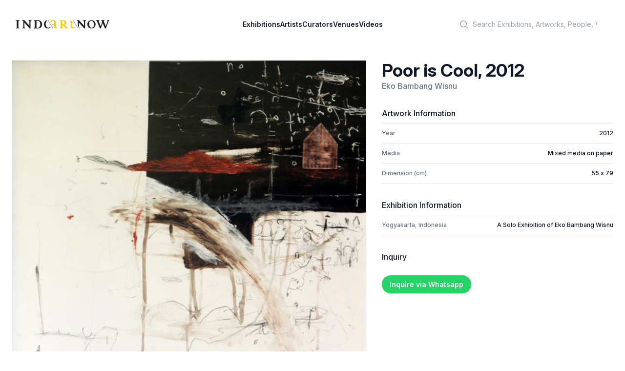

--- FILE ---
content_type: text/css
request_url: https://indoartnow.com/assets/application-bf9b6a798fdf83f480c32e849d9e48a73ee4ece7b8931ef0fc6aa24fd0c43c54.css
body_size: 11320
content:
/*! tailwindcss v3.2.7 | MIT License | https://tailwindcss.com*/*,:after,:before{box-sizing:border-box;border:0 solid #e5e7eb}:after,:before{--tw-content:""}html{line-height:1.5;-webkit-text-size-adjust:100%;-moz-tab-size:4;-o-tab-size:4;tab-size:4;font-family:Inter var,ui-sans-serif,system-ui,-apple-system,BlinkMacSystemFont,Segoe UI,Roboto,Helvetica Neue,Arial,Noto Sans,sans-serif,Apple Color Emoji,Segoe UI Emoji,Segoe UI Symbol,Noto Color Emoji;font-feature-settings:normal}body{margin:0;line-height:inherit}hr{height:0;color:inherit;border-top-width:1px}abbr:where([title]){-webkit-text-decoration:underline dotted;text-decoration:underline dotted}h1,h2,h3,h4,h5,h6{font-size:inherit;font-weight:inherit}a{color:inherit;text-decoration:inherit}b,strong{font-weight:bolder}code,kbd,pre,samp{font-family:ui-monospace,SFMono-Regular,Menlo,Monaco,Consolas,Liberation Mono,Courier New,monospace;font-size:1em}small{font-size:80%}sub,sup{font-size:75%;line-height:0;position:relative;vertical-align:initial}sub{bottom:-.25em}sup{top:-.5em}table{text-indent:0;border-color:inherit;border-collapse:collapse}button,input,optgroup,select,textarea{font-family:inherit;font-size:100%;font-weight:inherit;line-height:inherit;color:inherit;margin:0;padding:0}button,select{text-transform:none}[type=button],[type=reset],[type=submit],button{-webkit-appearance:button;background-color:initial;background-image:none}:-moz-focusring{outline:auto}:-moz-ui-invalid{box-shadow:none}progress{vertical-align:initial}::-webkit-inner-spin-button,::-webkit-outer-spin-button{height:auto}[type=search]{-webkit-appearance:textfield;outline-offset:-2px}::-webkit-search-decoration{-webkit-appearance:none}::-webkit-file-upload-button{-webkit-appearance:button;font:inherit}summary{display:list-item}blockquote,dd,dl,figure,h1,h2,h3,h4,h5,h6,hr,p,pre{margin:0}fieldset{margin:0}fieldset,legend{padding:0}menu,ol,ul{list-style:none;margin:0;padding:0}textarea{resize:vertical}input::-moz-placeholder,textarea::-moz-placeholder{opacity:1;color:#9ca3af}input::placeholder,textarea::placeholder{opacity:1;color:#9ca3af}[role=button],button{cursor:pointer}:disabled{cursor:default}audio,canvas,embed,iframe,img,object,svg,video{display:block;vertical-align:middle}img,video{max-width:100%;height:auto}[hidden]{display:none}[multiple],[type=date],[type=datetime-local],[type=email],[type=month],[type=number],[type=password],[type=search],[type=tel],[type=text],[type=time],[type=url],[type=week],select,textarea{-webkit-appearance:none;-moz-appearance:none;appearance:none;background-color:#fff;border-color:#6b7280;border-width:1px;border-radius:0;padding:.5rem .75rem;font-size:1rem;line-height:1.5rem;--tw-shadow:0 0 #0000}[multiple]:focus,[type=date]:focus,[type=datetime-local]:focus,[type=email]:focus,[type=month]:focus,[type=number]:focus,[type=password]:focus,[type=search]:focus,[type=tel]:focus,[type=text]:focus,[type=time]:focus,[type=url]:focus,[type=week]:focus,select:focus,textarea:focus{outline:2px solid #0000;outline-offset:2px;--tw-ring-inset:var(--tw-empty,/*!*/ /*!*/);--tw-ring-offset-width:0px;--tw-ring-offset-color:#fff;--tw-ring-color:#2563eb;--tw-ring-offset-shadow:var(--tw-ring-inset) 0 0 0 var(--tw-ring-offset-width) var(--tw-ring-offset-color);--tw-ring-shadow:var(--tw-ring-inset) 0 0 0 calc(1px + var(--tw-ring-offset-width)) var(--tw-ring-color);box-shadow:var(--tw-ring-offset-shadow),var(--tw-ring-shadow),var(--tw-shadow);border-color:#2563eb}input::-moz-placeholder,textarea::-moz-placeholder{color:#6b7280;opacity:1}input::placeholder,textarea::placeholder{color:#6b7280;opacity:1}::-webkit-datetime-edit-fields-wrapper{padding:0}::-webkit-date-and-time-value{min-height:1.5em}::-webkit-datetime-edit,::-webkit-datetime-edit-day-field,::-webkit-datetime-edit-hour-field,::-webkit-datetime-edit-meridiem-field,::-webkit-datetime-edit-millisecond-field,::-webkit-datetime-edit-minute-field,::-webkit-datetime-edit-month-field,::-webkit-datetime-edit-second-field,::-webkit-datetime-edit-year-field{padding-top:0;padding-bottom:0}select{background-image:url("data:image/svg+xml;charset=utf-8,%3Csvg xmlns='http://www.w3.org/2000/svg' fill='none' viewBox='0 0 20 20'%3E%3Cpath stroke='%236b7280' stroke-linecap='round' stroke-linejoin='round' stroke-width='1.5' d='m6 8 4 4 4-4'/%3E%3C/svg%3E");background-position:right .5rem center;background-repeat:no-repeat;background-size:1.5em 1.5em;padding-right:2.5rem;-webkit-print-color-adjust:exact;print-color-adjust:exact}[multiple]{background-image:none;background-position:0 0;background-repeat:unset;background-size:initial;padding-right:.75rem;-webkit-print-color-adjust:unset;print-color-adjust:unset}[type=checkbox],[type=radio]{-webkit-appearance:none;-moz-appearance:none;appearance:none;padding:0;-webkit-print-color-adjust:exact;print-color-adjust:exact;display:inline-block;vertical-align:middle;background-origin:border-box;-webkit-user-select:none;-moz-user-select:none;user-select:none;flex-shrink:0;height:1rem;width:1rem;color:#2563eb;background-color:#fff;border-color:#6b7280;border-width:1px;--tw-shadow:0 0 #0000}[type=checkbox]{border-radius:0}[type=radio]{border-radius:100%}[type=checkbox]:focus,[type=radio]:focus{outline:2px solid #0000;outline-offset:2px;--tw-ring-inset:var(--tw-empty,/*!*/ /*!*/);--tw-ring-offset-width:2px;--tw-ring-offset-color:#fff;--tw-ring-color:#2563eb;--tw-ring-offset-shadow:var(--tw-ring-inset) 0 0 0 var(--tw-ring-offset-width) var(--tw-ring-offset-color);--tw-ring-shadow:var(--tw-ring-inset) 0 0 0 calc(2px + var(--tw-ring-offset-width)) var(--tw-ring-color);box-shadow:var(--tw-ring-offset-shadow),var(--tw-ring-shadow),var(--tw-shadow)}[type=checkbox]:checked,[type=radio]:checked{border-color:#0000;background-color:currentColor;background-size:100% 100%;background-position:50%;background-repeat:no-repeat}[type=checkbox]:checked{background-image:url("data:image/svg+xml;charset=utf-8,%3Csvg viewBox='0 0 16 16' fill='%23fff' xmlns='http://www.w3.org/2000/svg'%3E%3Cpath d='M12.207 4.793a1 1 0 0 1 0 1.414l-5 5a1 1 0 0 1-1.414 0l-2-2a1 1 0 0 1 1.414-1.414L6.5 9.086l4.293-4.293a1 1 0 0 1 1.414 0z'/%3E%3C/svg%3E")}[type=radio]:checked{background-image:url("data:image/svg+xml;charset=utf-8,%3Csvg viewBox='0 0 16 16' fill='%23fff' xmlns='http://www.w3.org/2000/svg'%3E%3Ccircle cx='8' cy='8' r='3'/%3E%3C/svg%3E")}[type=checkbox]:checked:focus,[type=checkbox]:checked:hover,[type=checkbox]:indeterminate,[type=radio]:checked:focus,[type=radio]:checked:hover{border-color:#0000;background-color:currentColor}[type=checkbox]:indeterminate{background-image:url("data:image/svg+xml;charset=utf-8,%3Csvg xmlns='http://www.w3.org/2000/svg' fill='none' viewBox='0 0 16 16'%3E%3Cpath stroke='%23fff' stroke-linecap='round' stroke-linejoin='round' stroke-width='2' d='M4 8h8'/%3E%3C/svg%3E");background-size:100% 100%;background-position:50%;background-repeat:no-repeat}[type=checkbox]:indeterminate:focus,[type=checkbox]:indeterminate:hover{border-color:#0000;background-color:currentColor}[type=file]{background:unset;border-color:inherit;border-width:0;border-radius:0;padding:0;font-size:unset;line-height:inherit}[type=file]:focus{outline:1px solid ButtonText;outline:1px auto -webkit-focus-ring-color}*,::backdrop,:after,:before{--tw-border-spacing-x:0;--tw-border-spacing-y:0;--tw-translate-x:0;--tw-translate-y:0;--tw-rotate:0;--tw-skew-x:0;--tw-skew-y:0;--tw-scale-x:1;--tw-scale-y:1;--tw-pan-x: ;--tw-pan-y: ;--tw-pinch-zoom: ;--tw-scroll-snap-strictness:proximity;--tw-ordinal: ;--tw-slashed-zero: ;--tw-numeric-figure: ;--tw-numeric-spacing: ;--tw-numeric-fraction: ;--tw-ring-inset: ;--tw-ring-offset-width:0px;--tw-ring-offset-color:#fff;--tw-ring-color:#3b82f680;--tw-ring-offset-shadow:0 0 #0000;--tw-ring-shadow:0 0 #0000;--tw-shadow:0 0 #0000;--tw-shadow-colored:0 0 #0000;--tw-blur: ;--tw-brightness: ;--tw-contrast: ;--tw-grayscale: ;--tw-hue-rotate: ;--tw-invert: ;--tw-saturate: ;--tw-sepia: ;--tw-drop-shadow: ;--tw-backdrop-blur: ;--tw-backdrop-brightness: ;--tw-backdrop-contrast: ;--tw-backdrop-grayscale: ;--tw-backdrop-hue-rotate: ;--tw-backdrop-invert: ;--tw-backdrop-opacity: ;--tw-backdrop-saturate: ;--tw-backdrop-sepia: }.container{width:100%}@media (min-width:640px){.container{max-width:640px}}@media (min-width:768px){.container{max-width:768px}}@media (min-width:1024px){.container{max-width:1024px}}@media (min-width:1280px){.container{max-width:1280px}}@media (min-width:1536px){.container{max-width:1536px}}.aspect-h-1{--tw-aspect-h:1}.aspect-h-7{--tw-aspect-h:7}.aspect-h-9{--tw-aspect-h:9}.aspect-w-1{position:relative;padding-bottom:calc(var(--tw-aspect-h)/var(--tw-aspect-w)*100%);--tw-aspect-w:1}.aspect-w-1>*{position:absolute;height:100%;width:100%;top:0;right:0;bottom:0;left:0}.aspect-w-10{position:relative;padding-bottom:calc(var(--tw-aspect-h)/var(--tw-aspect-w)*100%);--tw-aspect-w:10}.aspect-w-10>*{position:absolute;height:100%;width:100%;top:0;right:0;bottom:0;left:0}.aspect-w-16{position:relative;padding-bottom:calc(var(--tw-aspect-h)/var(--tw-aspect-w)*100%);--tw-aspect-w:16}.aspect-w-16>*{position:absolute;height:100%;width:100%;top:0;right:0;bottom:0;left:0}.sr-only{position:absolute;width:1px;height:1px;padding:0;margin:-1px;overflow:hidden;clip:rect(0,0,0,0);white-space:nowrap;border-width:0}.pointer-events-none{pointer-events:none}.visible{visibility:visible}.static{position:static}.fixed{position:fixed}.absolute{position:absolute}.relative{position:relative}.inset-0{top:0;bottom:0}.inset-0,.inset-x-0{right:0;left:0}.inset-y-0{top:0;bottom:0}.-left-4{left:-1rem}.bottom-0{bottom:0}.left-0{left:0}.left-1\/2{left:50%}.right-0{right:0}.right-1\/2{right:50%}.top-0{top:0}.isolate{isolation:isolate}.-z-10{z-index:-10}.z-10{z-index:10}.z-50{z-index:50}.col-span-1{grid-column:span 1/span 1}.col-span-2{grid-column:span 2/span 2}.col-span-full{grid-column:1/-1}.-m-1{margin:-.25rem}.-m-1\.5{margin:-.375rem}.-m-2{margin:-.5rem}.-m-2\.5{margin:-.625rem}.-mx-3{margin-left:-.75rem;margin-right:-.75rem}.-mx-4{margin-left:-1rem;margin-right:-1rem}.-my-6{margin-top:-1.5rem;margin-bottom:-1.5rem}.mx-auto{margin-left:auto;margin-right:auto}.my-2{margin-top:.5rem;margin-bottom:.5rem}.my-4{margin-top:1rem;margin-bottom:1rem}.my-8{margin-top:2rem;margin-bottom:2rem}.-ml-0{margin-left:0}.-ml-0\.5{margin-left:-.125rem}.-ml-1{margin-left:-.25rem}.-ml-24{margin-left:-6rem}.-mr-1{margin-right:-.25rem}.-mr-96{margin-right:-24rem}.-mt-32{margin-top:-8rem}.mb-1{margin-bottom:.25rem}.mb-3{margin-bottom:.75rem}.mb-4{margin-bottom:1rem}.mb-5{margin-bottom:1.25rem}.mb-6{margin-bottom:1.5rem}.mb-8{margin-bottom:2rem}.ml-1{margin-left:.25rem}.ml-10{margin-left:2.5rem}.ml-2{margin-left:.5rem}.ml-3{margin-left:.75rem}.ml-4{margin-left:1rem}.ml-auto{margin-left:auto}.mr-1{margin-right:.25rem}.mr-1\.5{margin-right:.375rem}.mr-2{margin-right:.5rem}.mr-8{margin-right:2rem}.mr-auto{margin-right:auto}.mt-1{margin-top:.25rem}.mt-10{margin-top:2.5rem}.mt-12{margin-top:3rem}.mt-14{margin-top:3.5rem}.mt-16{margin-top:4rem}.mt-2{margin-top:.5rem}.mt-2\.5{margin-top:.625rem}.mt-3{margin-top:.75rem}.mt-32{margin-top:8rem}.mt-4{margin-top:1rem}.mt-5{margin-top:1.25rem}.mt-6{margin-top:1.5rem}.mt-8{margin-top:2rem}.block{display:block}.inline-block{display:inline-block}.inline{display:inline}.flex{display:flex}.inline-flex{display:inline-flex}.table{display:table}.flow-root{display:flow-root}.grid{display:grid}.hidden{display:none}.aspect-\[2\/3\]{aspect-ratio:2/3}.aspect-\[6\/5\]{aspect-ratio:6/5}.h-10{height:2.5rem}.h-12{height:3rem}.h-14{height:3.5rem}.h-16{height:4rem}.h-24{height:6rem}.h-4{height:1rem}.h-5{height:1.25rem}.h-6{height:1.5rem}.h-72{height:18rem}.h-8{height:2rem}.h-\[64rem\]{height:64rem}.h-full{height:100%}.max-h-96{max-height:24rem}.max-h-screen{max-height:100vh}.min-h-full{min-height:100%}.w-10{width:2.5rem}.w-12{width:3rem}.w-14{width:3.5rem}.w-16{width:4rem}.w-3\/4{width:75%}.w-4{width:1rem}.w-44{width:11rem}.w-48{width:12rem}.w-5{width:1.25rem}.w-56{width:14rem}.w-6{width:1.5rem}.w-8{width:2rem}.w-\[200\%\]{width:200%}.w-\[50\.0625rem\]{width:50.0625rem}.w-full{width:100%}.min-w-0{min-width:0}.min-w-full{min-width:100%}.max-w-2xl{max-width:42rem}.max-w-3xl{max-width:48rem}.max-w-4xl{max-width:56rem}.max-w-6xl{max-width:72rem}.max-w-7xl{max-width:80rem}.max-w-lg{max-width:32rem}.max-w-xl{max-width:36rem}.flex-1{flex:1 1 0%}.flex-none{flex:none}.flex-shrink-0{flex-shrink:0}.flex-grow{flex-grow:1}.table-fixed{table-layout:fixed}.origin-top-right{transform-origin:top right}.skew-x-\[-30deg\]{--tw-skew-x:-30deg}.scale-100,.skew-x-\[-30deg\]{transform:translate(var(--tw-translate-x),var(--tw-translate-y)) rotate(var(--tw-rotate)) skewX(var(--tw-skew-x)) skewY(var(--tw-skew-y)) scaleX(var(--tw-scale-x)) scaleY(var(--tw-scale-y))}.scale-100{--tw-scale-x:1;--tw-scale-y:1}.scale-95{--tw-scale-x:.95;--tw-scale-y:.95}.scale-95,.transform{transform:translate(var(--tw-translate-x),var(--tw-translate-y)) rotate(var(--tw-rotate)) skewX(var(--tw-skew-x)) skewY(var(--tw-skew-y)) scaleX(var(--tw-scale-x)) scaleY(var(--tw-scale-y))}.transform-gpu{transform:translate3d(var(--tw-translate-x),var(--tw-translate-y),0) rotate(var(--tw-rotate)) skewX(var(--tw-skew-x)) skewY(var(--tw-skew-y)) scaleX(var(--tw-scale-x)) scaleY(var(--tw-scale-y))}@keyframes pulse{50%{opacity:.5}}.animate-pulse{animation:pulse 2s cubic-bezier(.4,0,.6,1) infinite}@keyframes spin{to{transform:rotate(1turn)}}.animate-spin{animation:spin 1s linear infinite}.cursor-pointer{cursor:pointer}.select-none{-webkit-user-select:none;-moz-user-select:none;user-select:none}.grid-cols-1{grid-template-columns:repeat(1,minmax(0,1fr))}.grid-cols-2{grid-template-columns:repeat(2,minmax(0,1fr))}.grid-cols-4{grid-template-columns:repeat(4,minmax(0,1fr))}.flex-col{flex-direction:column}.flex-col-reverse{flex-direction:column-reverse}.flex-wrap{flex-wrap:wrap}.items-start{align-items:flex-start}.items-center{align-items:center}.items-baseline{align-items:baseline}.justify-start{justify-content:flex-start}.justify-end{justify-content:flex-end}.justify-center{justify-content:center}.justify-between{justify-content:space-between}.gap-4{gap:1rem}.gap-6{gap:1.5rem}.gap-8{gap:2rem}.gap-x-1{-moz-column-gap:.25rem;column-gap:.25rem}.gap-x-1\.5{-moz-column-gap:.375rem;column-gap:.375rem}.gap-x-14{-moz-column-gap:3.5rem;column-gap:3.5rem}.gap-x-16{-moz-column-gap:4rem;column-gap:4rem}.gap-x-3{-moz-column-gap:.75rem;column-gap:.75rem}.gap-x-4{-moz-column-gap:1rem;column-gap:1rem}.gap-x-6{-moz-column-gap:1.5rem;column-gap:1.5rem}.gap-x-8{-moz-column-gap:2rem;column-gap:2rem}.gap-y-10{row-gap:2.5rem}.gap-y-20{row-gap:5rem}.gap-y-6{row-gap:1.5rem}.gap-y-8{row-gap:2rem}.-space-x-px>:not([hidden])~:not([hidden]){--tw-space-x-reverse:0;margin-right:calc(-1px*var(--tw-space-x-reverse));margin-left:calc(-1px*(1 - var(--tw-space-x-reverse)))}.space-x-3>:not([hidden])~:not([hidden]){--tw-space-x-reverse:0;margin-right:calc(.75rem*var(--tw-space-x-reverse));margin-left:calc(.75rem*(1 - var(--tw-space-x-reverse)))}.space-x-4>:not([hidden])~:not([hidden]){--tw-space-x-reverse:0;margin-right:calc(1rem*var(--tw-space-x-reverse));margin-left:calc(1rem*(1 - var(--tw-space-x-reverse)))}.space-x-5>:not([hidden])~:not([hidden]){--tw-space-x-reverse:0;margin-right:calc(1.25rem*var(--tw-space-x-reverse));margin-left:calc(1.25rem*(1 - var(--tw-space-x-reverse)))}.space-x-6>:not([hidden])~:not([hidden]){--tw-space-x-reverse:0;margin-right:calc(1.5rem*var(--tw-space-x-reverse));margin-left:calc(1.5rem*(1 - var(--tw-space-x-reverse)))}.space-y-1>:not([hidden])~:not([hidden]){--tw-space-y-reverse:0;margin-top:calc(.25rem*(1 - var(--tw-space-y-reverse)));margin-bottom:calc(.25rem*var(--tw-space-y-reverse))}.space-y-12>:not([hidden])~:not([hidden]){--tw-space-y-reverse:0;margin-top:calc(3rem*(1 - var(--tw-space-y-reverse)));margin-bottom:calc(3rem*var(--tw-space-y-reverse))}.space-y-2>:not([hidden])~:not([hidden]){--tw-space-y-reverse:0;margin-top:calc(.5rem*(1 - var(--tw-space-y-reverse)));margin-bottom:calc(.5rem*var(--tw-space-y-reverse))}.space-y-3>:not([hidden])~:not([hidden]){--tw-space-y-reverse:0;margin-top:calc(.75rem*(1 - var(--tw-space-y-reverse)));margin-bottom:calc(.75rem*var(--tw-space-y-reverse))}.space-y-4>:not([hidden])~:not([hidden]){--tw-space-y-reverse:0;margin-top:calc(1rem*(1 - var(--tw-space-y-reverse)));margin-bottom:calc(1rem*var(--tw-space-y-reverse))}.space-y-6>:not([hidden])~:not([hidden]){--tw-space-y-reverse:0;margin-top:calc(1.5rem*(1 - var(--tw-space-y-reverse)));margin-bottom:calc(1.5rem*var(--tw-space-y-reverse))}.space-y-8>:not([hidden])~:not([hidden]){--tw-space-y-reverse:0;margin-top:calc(2rem*(1 - var(--tw-space-y-reverse)));margin-bottom:calc(2rem*var(--tw-space-y-reverse))}.space-y-reverse>:not([hidden])~:not([hidden]){--tw-space-y-reverse:1}.divide-y>:not([hidden])~:not([hidden]){--tw-divide-y-reverse:0;border-top-width:calc(1px*(1 - var(--tw-divide-y-reverse)));border-bottom-width:calc(1px*var(--tw-divide-y-reverse))}.divide-gray-200>:not([hidden])~:not([hidden]){--tw-divide-opacity:1;border-color:rgb(229 231 235/var(--tw-divide-opacity))}.divide-gray-300>:not([hidden])~:not([hidden]){--tw-divide-opacity:1;border-color:rgb(209 213 219/var(--tw-divide-opacity))}.divide-gray-500\/10>:not([hidden])~:not([hidden]){border-color:#6b72801a}.divide-slate-100>:not([hidden])~:not([hidden]){--tw-divide-opacity:1;border-color:rgb(241 245 249/var(--tw-divide-opacity))}.overflow-hidden{overflow:hidden}.overflow-visible{overflow:visible}.overflow-y-auto{overflow-y:auto}.overflow-x-scroll{overflow-x:scroll}.truncate{overflow:hidden;text-overflow:ellipsis}.truncate,.whitespace-nowrap{white-space:nowrap}.rounded{border-radius:.25rem}.rounded-2xl{border-radius:1rem}.rounded-full{border-radius:9999px}.rounded-lg{border-radius:.5rem}.rounded-md{border-radius:.375rem}.rounded-xl{border-radius:.75rem}.rounded-l-md{border-top-left-radius:.375rem;border-bottom-left-radius:.375rem}.rounded-r-md{border-top-right-radius:.375rem;border-bottom-right-radius:.375rem}.rounded-t{border-top-left-radius:.25rem;border-top-right-radius:.25rem}.rounded-bl-lg{border-bottom-left-radius:.5rem}.rounded-br-lg{border-bottom-right-radius:.5rem}.rounded-tl-lg{border-top-left-radius:.5rem}.rounded-tr-lg{border-top-right-radius:.5rem}.border{border-width:1px}.border-0{border-width:0}.border-2{border-width:2px}.border-b{border-bottom-width:1px}.border-l-4{border-left-width:4px}.border-t{border-top-width:1px}.border-dashed{border-style:dashed}.border-black{--tw-border-opacity:1;border-color:rgb(0 0 0/var(--tw-border-opacity))}.border-gray-100{--tw-border-opacity:1;border-color:rgb(243 244 246/var(--tw-border-opacity))}.border-gray-200{--tw-border-opacity:1;border-color:rgb(229 231 235/var(--tw-border-opacity))}.border-gray-300{--tw-border-opacity:1;border-color:rgb(209 213 219/var(--tw-border-opacity))}.border-gray-700{--tw-border-opacity:1;border-color:rgb(55 65 81/var(--tw-border-opacity))}.border-gray-900\/10{border-color:#1118271a}.border-gray-900\/25{border-color:#11182740}.border-indigo-300{--tw-border-opacity:1;border-color:rgb(165 180 252/var(--tw-border-opacity))}.border-indigo-700{--tw-border-opacity:1;border-color:rgb(67 56 202/var(--tw-border-opacity))}.border-red-500{--tw-border-opacity:1;border-color:rgb(239 68 68/var(--tw-border-opacity))}.border-rose-400{--tw-border-opacity:1;border-color:rgb(251 113 133/var(--tw-border-opacity))}.border-slate-100{--tw-border-opacity:1;border-color:rgb(241 245 249/var(--tw-border-opacity))}.border-opacity-25{--tw-border-opacity:0.25}.bg-\[\#25D366\]{--tw-bg-opacity:1;background-color:rgb(37 211 102/var(--tw-bg-opacity))}.bg-amber-300{--tw-bg-opacity:1;background-color:rgb(252 211 77/var(--tw-bg-opacity))}.bg-blue-200{--tw-bg-opacity:1;background-color:rgb(191 219 254/var(--tw-bg-opacity))}.bg-gray-100{--tw-bg-opacity:1;background-color:rgb(243 244 246/var(--tw-bg-opacity))}.bg-gray-200{--tw-bg-opacity:1;background-color:rgb(229 231 235/var(--tw-bg-opacity))}.bg-gray-50{--tw-bg-opacity:1;background-color:rgb(249 250 251/var(--tw-bg-opacity))}.bg-gray-500{--tw-bg-opacity:1;background-color:rgb(107 114 128/var(--tw-bg-opacity))}.bg-gray-700{--tw-bg-opacity:1;background-color:rgb(55 65 81/var(--tw-bg-opacity))}.bg-gray-900{--tw-bg-opacity:1;background-color:rgb(17 24 39/var(--tw-bg-opacity))}.bg-gray-900\/5{background-color:#1118270d}.bg-indigo-50{--tw-bg-opacity:1;background-color:rgb(238 242 255/var(--tw-bg-opacity))}.bg-indigo-600{--tw-bg-opacity:1;background-color:rgb(79 70 229/var(--tw-bg-opacity))}.bg-indigo-700{--tw-bg-opacity:1;background-color:rgb(67 56 202/var(--tw-bg-opacity))}.bg-neutral-900{--tw-bg-opacity:1;background-color:rgb(23 23 23/var(--tw-bg-opacity))}.bg-purple-50{--tw-bg-opacity:1;background-color:rgb(250 245 255/var(--tw-bg-opacity))}.bg-red-100{--tw-bg-opacity:1;background-color:rgb(254 226 226/var(--tw-bg-opacity))}.bg-sky-50{--tw-bg-opacity:1;background-color:rgb(240 249 255/var(--tw-bg-opacity))}.bg-slate-100{--tw-bg-opacity:1;background-color:rgb(241 245 249/var(--tw-bg-opacity))}.bg-teal-50{--tw-bg-opacity:1;background-color:rgb(240 253 250/var(--tw-bg-opacity))}.bg-transparent{background-color:initial}.bg-white{--tw-bg-opacity:1;background-color:rgb(255 255 255/var(--tw-bg-opacity))}.bg-gradient-to-b{background-image:linear-gradient(to bottom,var(--tw-gradient-stops))}.bg-gradient-to-t{background-image:linear-gradient(to top,var(--tw-gradient-stops))}.from-indigo-100\/20{--tw-gradient-from:#e0e7ff33;--tw-gradient-to:#e0e7ff00;--tw-gradient-stops:var(--tw-gradient-from),var(--tw-gradient-to)}.from-white{--tw-gradient-from:#fff;--tw-gradient-to:#fff0;--tw-gradient-stops:var(--tw-gradient-from),var(--tw-gradient-to)}.fill-gray-50{fill:#f9fafb}.stroke-gray-200{stroke:#e5e7eb}.object-contain{-o-object-fit:contain;object-fit:contain}.object-cover{-o-object-fit:cover;object-fit:cover}.p-1{padding:.25rem}.p-1\.5{padding:.375rem}.p-12{padding:3rem}.p-2{padding:.5rem}.p-2\.5{padding:.625rem}.p-3{padding:.75rem}.p-4{padding:1rem}.p-6{padding:1.5rem}.p-8{padding:2rem}.px-2{padding-left:.5rem;padding-right:.5rem}.px-3{padding-left:.75rem;padding-right:.75rem}.px-3\.5{padding-left:.875rem;padding-right:.875rem}.px-4{padding-left:1rem;padding-right:1rem}.px-5{padding-left:1.25rem;padding-right:1.25rem}.px-6{padding-left:1.5rem;padding-right:1.5rem}.py-1{padding-top:.25rem;padding-bottom:.25rem}.py-1\.5{padding-top:.375rem;padding-bottom:.375rem}.py-10{padding-top:2.5rem;padding-bottom:2.5rem}.py-12{padding-top:3rem;padding-bottom:3rem}.py-16{padding-top:4rem;padding-bottom:4rem}.py-2{padding-top:.5rem;padding-bottom:.5rem}.py-2\.5{padding-top:.625rem;padding-bottom:.625rem}.py-24{padding-top:6rem;padding-bottom:6rem}.py-3{padding-top:.75rem;padding-bottom:.75rem}.py-3\.5{padding-top:.875rem;padding-bottom:.875rem}.py-32{padding-top:8rem;padding-bottom:8rem}.py-4{padding-top:1rem;padding-bottom:1rem}.py-5{padding-top:1.25rem;padding-bottom:1.25rem}.py-6{padding-top:1.5rem;padding-bottom:1.5rem}.py-8{padding-top:2rem;padding-bottom:2rem}.pb-12{padding-bottom:3rem}.pb-3{padding-bottom:.75rem}.pb-32{padding-bottom:8rem}.pb-4{padding-bottom:1rem}.pb-5{padding-bottom:1.25rem}.pb-8{padding-bottom:2rem}.pl-10{padding-left:2.5rem}.pl-3{padding-left:.75rem}.pl-4{padding-left:1rem}.pr-3{padding-right:.75rem}.pr-4{padding-right:1rem}.pt-10{padding-top:2.5rem}.pt-14{padding-top:3.5rem}.pt-16{padding-top:4rem}.pt-2{padding-top:.5rem}.pt-32{padding-top:8rem}.pt-36{padding-top:9rem}.pt-4{padding-top:1rem}.pt-5{padding-top:1.25rem}.pt-8{padding-top:2rem}.text-left{text-align:left}.text-center{text-align:center}.text-right{text-align:right}.text-2xl{font-size:1.5rem;line-height:2rem}.text-3xl{font-size:1.875rem;line-height:2.25rem}.text-4xl{font-size:2.25rem;line-height:2.5rem}.text-base{font-size:1rem;line-height:1.5rem}.text-lg{font-size:1.125rem;line-height:1.75rem}.text-sm{font-size:.875rem;line-height:1.25rem}.text-xl{font-size:1.25rem;line-height:1.75rem}.text-xs{font-size:.75rem;line-height:1rem}.font-bold{font-weight:700}.font-medium{font-weight:500}.font-normal{font-weight:400}.font-semibold{font-weight:600}.uppercase{text-transform:uppercase}.leading-5{line-height:1.25rem}.leading-6{line-height:1.5rem}.leading-7{line-height:1.75rem}.leading-8{line-height:2rem}.leading-none{line-height:1}.leading-relaxed{line-height:1.625}.tracking-tight{letter-spacing:-.025em}.text-amber-400{--tw-text-opacity:1;color:rgb(251 191 36/var(--tw-text-opacity))}.text-black{--tw-text-opacity:1;color:rgb(0 0 0/var(--tw-text-opacity))}.text-blue-700{--tw-text-opacity:1;color:rgb(29 78 216/var(--tw-text-opacity))}.text-gray-200{--tw-text-opacity:1;color:rgb(229 231 235/var(--tw-text-opacity))}.text-gray-300{--tw-text-opacity:1;color:rgb(209 213 219/var(--tw-text-opacity))}.text-gray-400{--tw-text-opacity:1;color:rgb(156 163 175/var(--tw-text-opacity))}.text-gray-500{--tw-text-opacity:1;color:rgb(107 114 128/var(--tw-text-opacity))}.text-gray-600{--tw-text-opacity:1;color:rgb(75 85 99/var(--tw-text-opacity))}.text-gray-700{--tw-text-opacity:1;color:rgb(55 65 81/var(--tw-text-opacity))}.text-gray-900{--tw-text-opacity:1;color:rgb(17 24 39/var(--tw-text-opacity))}.text-green-500{--tw-text-opacity:1;color:rgb(34 197 94/var(--tw-text-opacity))}.text-indigo-200{--tw-text-opacity:1;color:rgb(199 210 254/var(--tw-text-opacity))}.text-indigo-300{--tw-text-opacity:1;color:rgb(165 180 252/var(--tw-text-opacity))}.text-indigo-700{--tw-text-opacity:1;color:rgb(67 56 202/var(--tw-text-opacity))}.text-purple-700{--tw-text-opacity:1;color:rgb(126 34 206/var(--tw-text-opacity))}.text-red-400{--tw-text-opacity:1;color:rgb(248 113 113/var(--tw-text-opacity))}.text-rose-600{--tw-text-opacity:1;color:rgb(225 29 72/var(--tw-text-opacity))}.text-sky-700{--tw-text-opacity:1;color:rgb(3 105 161/var(--tw-text-opacity))}.text-slate-500{--tw-text-opacity:1;color:rgb(100 116 139/var(--tw-text-opacity))}.text-teal-700{--tw-text-opacity:1;color:rgb(15 118 110/var(--tw-text-opacity))}.text-white{--tw-text-opacity:1;color:rgb(255 255 255/var(--tw-text-opacity))}.antialiased{-webkit-font-smoothing:antialiased;-moz-osx-font-smoothing:grayscale}.opacity-0{opacity:0}.opacity-100{opacity:1}.opacity-25{opacity:.25}.opacity-75{opacity:.75}.shadow{--tw-shadow:0 1px 3px 0 #0000001a,0 1px 2px -1px #0000001a;--tw-shadow-colored:0 1px 3px 0 var(--tw-shadow-color),0 1px 2px -1px var(--tw-shadow-color)}.shadow,.shadow-lg{box-shadow:var(--tw-ring-offset-shadow,0 0 #0000),var(--tw-ring-shadow,0 0 #0000),var(--tw-shadow)}.shadow-lg{--tw-shadow:0 10px 15px -3px #0000001a,0 4px 6px -4px #0000001a;--tw-shadow-colored:0 10px 15px -3px var(--tw-shadow-color),0 4px 6px -4px var(--tw-shadow-color)}.shadow-sm{--tw-shadow:0 1px 2px 0 #0000000d;--tw-shadow-colored:0 1px 2px 0 var(--tw-shadow-color)}.shadow-sm,.shadow-xl{box-shadow:var(--tw-ring-offset-shadow,0 0 #0000),var(--tw-ring-shadow,0 0 #0000),var(--tw-shadow)}.shadow-xl{--tw-shadow:0 20px 25px -5px #0000001a,0 8px 10px -6px #0000001a;--tw-shadow-colored:0 20px 25px -5px var(--tw-shadow-color),0 8px 10px -6px var(--tw-shadow-color)}.shadow-indigo-600\/10{--tw-shadow-color:#4f46e51a;--tw-shadow:var(--tw-shadow-colored)}.outline{outline-style:solid}.ring-1{--tw-ring-offset-shadow:var(--tw-ring-inset) 0 0 0 var(--tw-ring-offset-width) var(--tw-ring-offset-color);--tw-ring-shadow:var(--tw-ring-inset) 0 0 0 calc(1px + var(--tw-ring-offset-width)) var(--tw-ring-color)}.ring-1,.ring-4{box-shadow:var(--tw-ring-offset-shadow),var(--tw-ring-shadow),var(--tw-shadow,0 0 #0000)}.ring-4{--tw-ring-offset-shadow:var(--tw-ring-inset) 0 0 0 var(--tw-ring-offset-width) var(--tw-ring-offset-color);--tw-ring-shadow:var(--tw-ring-inset) 0 0 0 calc(4px + var(--tw-ring-offset-width)) var(--tw-ring-color)}.ring-inset{--tw-ring-inset:inset}.ring-black{--tw-ring-opacity:1;--tw-ring-color:rgb(0 0 0/var(--tw-ring-opacity))}.ring-gray-300{--tw-ring-opacity:1;--tw-ring-color:rgb(209 213 219/var(--tw-ring-opacity))}.ring-gray-900\/10{--tw-ring-color:#1118271a}.ring-indigo-50{--tw-ring-opacity:1;--tw-ring-color:rgb(238 242 255/var(--tw-ring-opacity))}.ring-white{--tw-ring-opacity:1;--tw-ring-color:rgb(255 255 255/var(--tw-ring-opacity))}.ring-opacity-5{--tw-ring-opacity:0.05}.blur{--tw-blur:blur(8px)}.blur,.blur-3xl{filter:var(--tw-blur) var(--tw-brightness) var(--tw-contrast) var(--tw-grayscale) var(--tw-hue-rotate) var(--tw-invert) var(--tw-saturate) var(--tw-sepia) var(--tw-drop-shadow)}.blur-3xl{--tw-blur:blur(64px)}.transition{transition-property:color,background-color,border-color,text-decoration-color,fill,stroke,opacity,box-shadow,transform,filter,-webkit-backdrop-filter;transition-property:color,background-color,border-color,text-decoration-color,fill,stroke,opacity,box-shadow,transform,filter,backdrop-filter;transition-property:color,background-color,border-color,text-decoration-color,fill,stroke,opacity,box-shadow,transform,filter,backdrop-filter,-webkit-backdrop-filter;transition-timing-function:cubic-bezier(.4,0,.2,1);transition-duration:.15s}.duration-100{transition-duration:.1s}.duration-75{transition-duration:75ms}.ease-in{transition-timing-function:cubic-bezier(.4,0,1,1)}.ease-in-out{transition-timing-function:cubic-bezier(.4,0,.2,1)}.ease-out{transition-timing-function:cubic-bezier(0,0,.2,1)}.\[mask-image\:radial-gradient\(32rem_32rem_at_center\2c white\2c transparent\)\]{-webkit-mask-image:radial-gradient(32rem 32rem at center,#fff,#0000);mask-image:radial-gradient(32rem 32rem at center,#fff,#0000)}.pagy-nav.pagination{isolation:isolate;display:inline-flex}.pagy-nav.pagination>:not([hidden])~:not([hidden]){--tw-space-x-reverse:0;margin-right:calc(-1px*var(--tw-space-x-reverse));margin-left:calc(-1px*(1 - var(--tw-space-x-reverse)))}.pagy-nav.pagination{border-radius:.375rem;--tw-shadow:0 1px 2px 0 #0000000d;--tw-shadow-colored:0 1px 2px 0 var(--tw-shadow-color);box-shadow:var(--tw-ring-offset-shadow,0 0 #0000),var(--tw-ring-shadow,0 0 #0000),var(--tw-shadow)}.page.next a{position:relative;display:inline-flex;align-items:center;border-top-right-radius:.375rem;border-bottom-right-radius:.375rem;border-width:1px;--tw-border-opacity:1;border-color:rgb(209 213 219/var(--tw-border-opacity));--tw-bg-opacity:1;background-color:rgb(255 255 255/var(--tw-bg-opacity));padding:.5rem;font-size:.875rem;line-height:1.25rem;font-weight:500;--tw-text-opacity:1;color:rgb(107 114 128/var(--tw-text-opacity))}.page.next a:hover{--tw-bg-opacity:1;background-color:rgb(249 250 251/var(--tw-bg-opacity))}.page.next a:focus{z-index:20}.page.prev a{position:relative;display:inline-flex;align-items:center;border-top-left-radius:.375rem;border-bottom-left-radius:.375rem;border-width:1px;--tw-border-opacity:1;border-color:rgb(209 213 219/var(--tw-border-opacity));--tw-bg-opacity:1;background-color:rgb(255 255 255/var(--tw-bg-opacity));padding:.5rem;font-size:.875rem;line-height:1.25rem;font-weight:500;--tw-text-opacity:1;color:rgb(107 114 128/var(--tw-text-opacity))}.page.prev a:hover{--tw-bg-opacity:1;background-color:rgb(249 250 251/var(--tw-bg-opacity))}.page.prev a:focus{z-index:20}.page.next.disabled{position:relative;display:inline-flex;align-items:center;border-top-right-radius:.375rem;border-bottom-right-radius:.375rem;border-width:1px;--tw-border-opacity:1;border-color:rgb(209 213 219/var(--tw-border-opacity));--tw-bg-opacity:1;background-color:rgb(241 245 249/var(--tw-bg-opacity));padding:.5rem;font-size:.875rem;line-height:1.25rem;font-weight:500;--tw-text-opacity:1;color:rgb(107 114 128/var(--tw-text-opacity))}.page.next.disabled:hover{--tw-bg-opacity:1;background-color:rgb(249 250 251/var(--tw-bg-opacity))}.page.next.disabled:focus{z-index:20}.page.prev.disabled{position:relative;display:inline-flex;align-items:center;border-top-left-radius:.375rem;border-bottom-left-radius:.375rem;border-width:1px;--tw-border-opacity:1;border-color:rgb(209 213 219/var(--tw-border-opacity));--tw-bg-opacity:1;background-color:rgb(241 245 249/var(--tw-bg-opacity));padding:.5rem;font-size:.875rem;line-height:1.25rem;font-weight:500;--tw-text-opacity:1;color:rgb(107 114 128/var(--tw-text-opacity))}.page.prev.disabled:hover{--tw-bg-opacity:1;background-color:rgb(249 250 251/var(--tw-bg-opacity))}.page.prev.disabled:focus{z-index:20}.page a,.page.gap{position:relative;display:inline-flex;align-items:center;border-width:1px;--tw-border-opacity:1;border-color:rgb(209 213 219/var(--tw-border-opacity));--tw-bg-opacity:1;background-color:rgb(255 255 255/var(--tw-bg-opacity));padding:.5rem 1rem;font-size:.875rem;line-height:1.25rem;font-weight:500;--tw-text-opacity:1;color:rgb(107 114 128/var(--tw-text-opacity))}.page a:hover,.page.gap:hover{--tw-bg-opacity:1;background-color:rgb(249 250 251/var(--tw-bg-opacity))}.page a:focus,.page.gap:focus{z-index:20}.page.active{position:relative;z-index:10;display:inline-flex;align-items:center;border-width:1px;--tw-border-opacity:1;border-color:rgb(0 0 0/var(--tw-border-opacity));--tw-bg-opacity:1;background-color:rgb(243 244 246/var(--tw-bg-opacity));padding:.5rem 1rem;font-size:.875rem;line-height:1.25rem;font-weight:500;--tw-text-opacity:1;color:rgb(0 0 0/var(--tw-text-opacity))}.page.active:focus{z-index:20}:root{--sdp-selected:#005fcc;--sdp-selected-invert:#fff;--sdp-prev-month:#888;--sdp-next-month:#888;--sdp-disabled:#1010104d;--sdp-disabled-invert:#fff;--sdp-background:#fff;--sdp-border:#ddd;--sdp-shadow:0deg 0% 50%;--sdp-icon:#4a4a4acc;--sdp-nav-button-background:#f5f5f5;--sdp-nav-button-background-hover:#eee;--sdp-days-of-week:#4a4a4a}@keyframes fadeIn{0%{transform:translateY(-40px) scale(.75);opacity:0}to{transform:translateY(0) scale(1);opacity:1}}@keyframes fadeOut{0%{transform:translateY(0) scale(1);opacity:1}to{transform:translateY(-40px) scale(.75);opacity:0}}[data-controller=datepicker]{position:relative}.sdp-cal{z-index:1;position:absolute;margin-top:5px;box-sizing:border-box;width:-moz-fit-content;width:fit-content;border:1px solid var(--sdp-border);border-radius:5px;padding:15px;background:var(--sdp-background);box-shadow:0 1.25em 1.25em -.9375em hsl(var(--sdp-shadow)/.3)}.sdp-cal.fade-in{animation:fadeIn .1s ease-out}.sdp-cal.fade-out{animation:fadeOut .1s ease-out}@media (prefers-reduced-motion){.sdp-cal.fade-in,.sdp-cal.fade-out{animation:none}}.sdp-cal button{border:none;background:none;padding:0}.sdp-nav{margin-bottom:1.2em;justify-content:space-between;align-items:center}.sdp-nav,.sdp-nav-buttons,.sdp-nav-dropdowns{display:flex}.sdp-nav-dropdowns select{-moz-appearance:none;-webkit-appearance:none;background:var(--sdp-background);color:currentColor;padding:1px 12px 1px 1px;border:1px solid #0000;font-size:1.1em;font-weight:500;cursor:pointer}.sdp-nav-dropdowns>div{display:flex;align-items:center}.sdp-nav-dropdowns>div:after{content:" ";border:2px solid var(--sdp-icon);border-top:0;border-right:0;width:.3em;height:.3em;transform:translateY(-1px) rotate(-45deg);right:10px;position:relative}.sdp-nav-buttons button{display:flex;place-content:center;place-items:center;border-radius:50%;width:1.5em;height:1.5em;color:var(--sdp-icon);background-color:var(--sdp-nav-button-background);cursor:pointer}.sdp-nav-buttons button:hover{background-color:var(--sdp-nav-button-background-hover)}.sdp-nav-buttons svg{fill:none;stroke:currentColor;stroke-width:2;width:.75em;height:.75em}.sdp-goto-today{margin-left:.3em;margin-right:.3em}.sdp-days,.sdp-days-of-week{display:grid;grid-template-columns:repeat(7,1fr);place-items:center;gap:.3em}.sdp-days-of-week{margin-bottom:.7em}.sdp-days-of-week div{text-transform:uppercase;font-size:.8em;color:var(--sdp-days-of-week);font-weight:600}.sdp-days button{width:4.5ch;height:4.5ch;border-radius:50%;background-color:initial}.sdp-days button:not([aria-disabled]){color:currentColor;cursor:pointer}.sdp-days button[aria-disabled]{color:var(--sdp-disabled)}.sdp-days button:not([aria-disabled]).sdp-selected{background-color:var(--sdp-selected);color:var(--sdp-selected-invert)}.sdp-days button[aria-disabled].sdp-selected{background-color:var(--sdp-disabled);color:var(--sdp-disabled-invert)}.sdp-days button:not([aria-disabled]).sdp-today{border:1px solid var(--sdp-selected)}.sdp-days button[aria-disabled].sdp-today{border:1px solid var(--sdp-disabled)}.sdp-days button:focus,.sdp-days button:hover{outline:none}.sdp-days button:not([aria-disabled]):focus,.sdp-days button:not([aria-disabled]):hover{border:2px solid var(--sdp-selected)}.sdp-days button[aria-disabled]:focus,.sdp-days button[aria-disabled]:hover{border:2px solid var(--sdp-disabled)}.sdp-days button:not([aria-disabled]).sdp-selected:focus,.sdp-days button:not([aria-disabled]).sdp-selected:hover{border:2px solid var(--sdp-selected-invert);box-shadow:0 0 0 2px var(--sdp-selected)}.sdp-days button[aria-disabled].sdp-selected:focus,.sdp-days button[aria-disabled].sdp-selected:hover{border:2px solid var(--sdp-disabled-invert);box-shadow:0 0 0 2px var(--sdp-disabled)}.sdp-days button:not([aria-disabled]).sdp-today:focus,.sdp-days button:not([aria-disabled]).sdp-today:hover{border:2px solid var(--sdp-selected)}.sdp-days button[aria-disabled].sdp-today:focus,.sdp-days button[aria-disabled].sdp-today:hover{border:2px solid var(--sdp-disabled)}.sdp-days button:not([aria-disabled]).sdp-prev-month{color:var(--sdp-prev-month)}.sdp-days button:not([aria-disabled]).sdp-next-month{color:var(--sdp-next-month)}.sdp-days button[aria-disabled].sdp-next-month,.sdp-days button[aria-disabled].sdp-prev-month{color:var(--sdp-disabled)}.choices{position:relative;overflow:hidden;margin-bottom:24px;font-size:16px}.choices:focus{outline:0}.choices:last-child{margin-bottom:0}.choices.is-open{overflow:visible}.choices.is-disabled .choices__inner,.choices.is-disabled .choices__input{background-color:#eaeaea;cursor:not-allowed;-webkit-user-select:none;-moz-user-select:none;user-select:none}.choices.is-disabled .choices__item{cursor:not-allowed}.choices [hidden]{display:none!important}.choices[data-type*=select-one]{cursor:pointer}.choices[data-type*=select-one] .choices__inner{padding-bottom:7.5px}.choices[data-type*=select-one] .choices__input{display:block;width:100%;padding:10px;border-bottom:1px solid #ddd;background-color:#fff;margin:0}.choices[data-type*=select-one] .choices__button{background-image:url([data-uri]);padding:0;background-size:8px;position:absolute;top:50%;right:0;margin-top:-10px;margin-right:25px;height:20px;width:20px;border-radius:10em;opacity:.25}.choices[data-type*=select-one] .choices__button:focus,.choices[data-type*=select-one] .choices__button:hover{opacity:1}.choices[data-type*=select-one] .choices__button:focus{box-shadow:0 0 0 2px #00bcd4}.choices[data-type*=select-one] .choices__item[data-value=""] .choices__button{display:none}.choices[data-type*=select-one]:after{content:"";height:0;width:0;border:5px solid #0000;border-top-color:#333;position:absolute;right:11.5px;top:50%;margin-top:-2.5px;pointer-events:none}.choices[data-type*=select-one].is-open:after{border-color:#0000 #0000 #333;margin-top:-7.5px}.choices[data-type*=select-one][dir=rtl]:after{left:11.5px;right:auto}.choices[data-type*=select-one][dir=rtl] .choices__button{right:auto;left:0;margin-left:25px;margin-right:0}.choices[data-type*=select-multiple] .choices__inner,.choices[data-type*=text] .choices__inner{cursor:text}.choices[data-type*=select-multiple] .choices__button,.choices[data-type*=text] .choices__button{position:relative;display:inline-block;margin:0-4px 0 8px;padding-left:16px;border-left:1px solid #008fa1;background-image:url([data-uri]);background-size:8px;width:8px;line-height:1;opacity:.75;border-radius:0}.choices[data-type*=select-multiple] .choices__button:focus,.choices[data-type*=select-multiple] .choices__button:hover,.choices[data-type*=text] .choices__button:focus,.choices[data-type*=text] .choices__button:hover{opacity:1}.choices__inner{display:inline-block;vertical-align:top;width:100%;background-color:#f9f9f9;padding:7.5px 7.5px 3.75px;border:1px solid #ddd;border-radius:2.5px;font-size:14px;min-height:44px;overflow:hidden}.is-focused .choices__inner,.is-open .choices__inner{border-color:#b7b7b7}.is-open .choices__inner{border-radius:2.5px 2.5px 0 0}.is-flipped.is-open .choices__inner{border-radius:0 0 2.5px 2.5px}.choices__list{margin:0;padding-left:0;list-style:none}.choices__list--single{display:inline-block;padding:4px 16px 4px 4px;width:100%}[dir=rtl] .choices__list--single{padding-right:4px;padding-left:16px}.choices__list--single .choices__item{width:100%}.choices__list--multiple{display:inline}.choices__list--multiple .choices__item{display:inline-block;vertical-align:middle;border-radius:20px;padding:4px 10px;font-size:12px;font-weight:500;margin-right:3.75px;margin-bottom:3.75px;background-color:#00bcd4;border:1px solid #00a5bb;color:#fff;word-break:break-all;box-sizing:border-box}.choices__list--multiple .choices__item[data-deletable]{padding-right:5px}[dir=rtl] .choices__list--multiple .choices__item{margin-right:0;margin-left:3.75px}.choices__list--multiple .choices__item.is-highlighted{background-color:#00a5bb;border:1px solid #008fa1}.is-disabled .choices__list--multiple .choices__item{background-color:#aaa;border:1px solid #919191}.choices__list--dropdown,.choices__list[aria-expanded]{visibility:hidden;z-index:1;position:absolute;width:100%;background-color:#fff;border:1px solid #ddd;top:100%;margin-top:-1px;border-bottom-left-radius:2.5px;border-bottom-right-radius:2.5px;overflow:hidden;word-break:break-all;will-change:visibility}.is-active.choices__list--dropdown,.is-active.choices__list[aria-expanded]{visibility:visible}.is-open .choices__list--dropdown,.is-open .choices__list[aria-expanded]{border-color:#b7b7b7}.is-flipped .choices__list--dropdown,.is-flipped .choices__list[aria-expanded]{top:auto;bottom:100%;margin-top:0;margin-bottom:-1px;border-radius:.25rem .25rem 0 0}.choices__list--dropdown .choices__list,.choices__list[aria-expanded] .choices__list{position:relative;max-height:300px;overflow:auto;-webkit-overflow-scrolling:touch;will-change:scroll-position}.choices__list--dropdown .choices__item,.choices__list[aria-expanded] .choices__item{position:relative;padding:10px;font-size:14px}[dir=rtl] .choices__list--dropdown .choices__item,[dir=rtl] .choices__list[aria-expanded] .choices__item{text-align:right}@media (min-width:640px){.choices__list--dropdown .choices__item--selectable,.choices__list[aria-expanded] .choices__item--selectable{padding-right:100px}.choices__list--dropdown .choices__item--selectable:after,.choices__list[aria-expanded] .choices__item--selectable:after{content:attr(data-select-text);font-size:12px;opacity:0;position:absolute;right:10px;top:50%;transform:translateY(-50%)}[dir=rtl] .choices__list--dropdown .choices__item--selectable,[dir=rtl] .choices__list[aria-expanded] .choices__item--selectable{text-align:right;padding-left:100px;padding-right:10px}[dir=rtl] .choices__list--dropdown .choices__item--selectable:after,[dir=rtl] .choices__list[aria-expanded] .choices__item--selectable:after{right:auto;left:10px}}.choices__list--dropdown .choices__item--selectable.is-highlighted,.choices__list[aria-expanded] .choices__item--selectable.is-highlighted{background-color:#f2f2f2}.choices__list--dropdown .choices__item--selectable.is-highlighted:after,.choices__list[aria-expanded] .choices__item--selectable.is-highlighted:after{opacity:.5}.choices__item{cursor:default}.choices__item--selectable{cursor:pointer}.choices__item--disabled{cursor:not-allowed;-webkit-user-select:none;-moz-user-select:none;user-select:none;opacity:.5}.choices__heading{font-weight:600;font-size:12px;padding:10px;border-bottom:1px solid #f7f7f7;color:gray}.choices__button{text-indent:-9999px;-webkit-appearance:none;-moz-appearance:none;appearance:none;border:0;background-color:initial;background-repeat:no-repeat;background-position:50%;cursor:pointer}.choices__button:focus,.choices__input:focus{outline:0}.choices__input{display:inline-block;vertical-align:initial;background-color:#f9f9f9;font-size:14px;margin-bottom:5px;border:0;border-radius:0;max-width:100%;padding:4px 0 4px 2px}.choices__input::-webkit-search-cancel-button,.choices__input::-webkit-search-decoration,.choices__input::-webkit-search-results-button,.choices__input::-webkit-search-results-decoration{display:none}.choices__input::-ms-clear,.choices__input::-ms-reveal{display:none;width:0;height:0}[dir=rtl] .choices__input{padding-right:2px;padding-left:0}.choices__placeholder{opacity:.5}.placeholder\:text-gray-400::-moz-placeholder{--tw-text-opacity:1;color:rgb(156 163 175/var(--tw-text-opacity))}.placeholder\:text-gray-400::placeholder{--tw-text-opacity:1;color:rgb(156 163 175/var(--tw-text-opacity))}.focus-within\:text-gray-600:focus-within{--tw-text-opacity:1;color:rgb(75 85 99/var(--tw-text-opacity))}.focus-within\:outline-none:focus-within{outline:2px solid #0000;outline-offset:2px}.focus-within\:ring-2:focus-within{--tw-ring-offset-shadow:var(--tw-ring-inset) 0 0 0 var(--tw-ring-offset-width) var(--tw-ring-offset-color);--tw-ring-shadow:var(--tw-ring-inset) 0 0 0 calc(2px + var(--tw-ring-offset-width)) var(--tw-ring-color);box-shadow:var(--tw-ring-offset-shadow),var(--tw-ring-shadow),var(--tw-shadow,0 0 #0000)}.focus-within\:ring-inset:focus-within{--tw-ring-inset:inset}.focus-within\:ring-indigo-500:focus-within{--tw-ring-opacity:1;--tw-ring-color:rgb(99 102 241/var(--tw-ring-opacity))}.focus-within\:ring-indigo-600:focus-within{--tw-ring-opacity:1;--tw-ring-color:rgb(79 70 229/var(--tw-ring-opacity))}.focus-within\:ring-offset-2:focus-within{--tw-ring-offset-width:2px}.focus-within\:ring-offset-gray-100:focus-within{--tw-ring-offset-color:#f3f4f6}.hover\:border-amber-300:hover{--tw-border-opacity:1;border-color:rgb(252 211 77/var(--tw-border-opacity))}.hover\:border-gray-300:hover{--tw-border-opacity:1;border-color:rgb(209 213 219/var(--tw-border-opacity))}.hover\:border-gray-400:hover{--tw-border-opacity:1;border-color:rgb(156 163 175/var(--tw-border-opacity))}.hover\:bg-amber-200:hover{--tw-bg-opacity:1;background-color:rgb(253 230 138/var(--tw-bg-opacity))}.hover\:bg-amber-300:hover{--tw-bg-opacity:1;background-color:rgb(252 211 77/var(--tw-bg-opacity))}.hover\:bg-amber-400:hover{--tw-bg-opacity:1;background-color:rgb(251 191 36/var(--tw-bg-opacity))}.hover\:bg-amber-500:hover{--tw-bg-opacity:1;background-color:rgb(245 158 11/var(--tw-bg-opacity))}.hover\:bg-gray-200:hover{--tw-bg-opacity:1;background-color:rgb(229 231 235/var(--tw-bg-opacity))}.hover\:bg-gray-50:hover{--tw-bg-opacity:1;background-color:rgb(249 250 251/var(--tw-bg-opacity))}.hover\:bg-gray-500:hover{--tw-bg-opacity:1;background-color:rgb(107 114 128/var(--tw-bg-opacity))}.hover\:bg-gray-700:hover{--tw-bg-opacity:1;background-color:rgb(55 65 81/var(--tw-bg-opacity))}.hover\:bg-gray-900:hover{--tw-bg-opacity:1;background-color:rgb(17 24 39/var(--tw-bg-opacity))}.hover\:bg-indigo-500:hover{--tw-bg-opacity:1;background-color:rgb(99 102 241/var(--tw-bg-opacity))}.hover\:bg-opacity-75:hover{--tw-bg-opacity:0.75}.hover\:text-black:hover{--tw-text-opacity:1;color:rgb(0 0 0/var(--tw-text-opacity))}.hover\:text-gray-500:hover{--tw-text-opacity:1;color:rgb(107 114 128/var(--tw-text-opacity))}.hover\:text-gray-900:hover{--tw-text-opacity:1;color:rgb(17 24 39/var(--tw-text-opacity))}.hover\:text-slate-900:hover{--tw-text-opacity:1;color:rgb(15 23 42/var(--tw-text-opacity))}.hover\:text-white:hover{--tw-text-opacity:1;color:rgb(255 255 255/var(--tw-text-opacity))}.focus\:z-20:focus{z-index:20}.focus\:bg-slate-50:focus{--tw-bg-opacity:1;background-color:rgb(248 250 252/var(--tw-bg-opacity))}.focus\:text-gray-900:focus{--tw-text-opacity:1;color:rgb(17 24 39/var(--tw-text-opacity))}.focus\:outline-none:focus{outline:2px solid #0000;outline-offset:2px}.focus\:ring-0:focus{--tw-ring-offset-shadow:var(--tw-ring-inset) 0 0 0 var(--tw-ring-offset-width) var(--tw-ring-offset-color);--tw-ring-shadow:var(--tw-ring-inset) 0 0 0 calc(var(--tw-ring-offset-width)) var(--tw-ring-color)}.focus\:ring-0:focus,.focus\:ring-2:focus{box-shadow:var(--tw-ring-offset-shadow),var(--tw-ring-shadow),var(--tw-shadow,0 0 #0000)}.focus\:ring-2:focus{--tw-ring-offset-shadow:var(--tw-ring-inset) 0 0 0 var(--tw-ring-offset-width) var(--tw-ring-offset-color);--tw-ring-shadow:var(--tw-ring-inset) 0 0 0 calc(2px + var(--tw-ring-offset-width)) var(--tw-ring-color)}.focus\:ring-inset:focus{--tw-ring-inset:inset}.focus\:ring-black:focus{--tw-ring-opacity:1;--tw-ring-color:rgb(0 0 0/var(--tw-ring-opacity))}.focus\:ring-gray-500:focus{--tw-ring-opacity:1;--tw-ring-color:rgb(107 114 128/var(--tw-ring-opacity))}.focus\:ring-gray-600:focus{--tw-ring-opacity:1;--tw-ring-color:rgb(75 85 99/var(--tw-ring-opacity))}.focus\:ring-gray-900:focus{--tw-ring-opacity:1;--tw-ring-color:rgb(17 24 39/var(--tw-ring-opacity))}.focus\:ring-indigo-500:focus{--tw-ring-opacity:1;--tw-ring-color:rgb(99 102 241/var(--tw-ring-opacity))}.focus\:ring-indigo-600:focus{--tw-ring-opacity:1;--tw-ring-color:rgb(79 70 229/var(--tw-ring-opacity))}.focus\:ring-white:focus{--tw-ring-opacity:1;--tw-ring-color:rgb(255 255 255/var(--tw-ring-opacity))}.focus\:ring-offset-2:focus{--tw-ring-offset-width:2px}.focus\:ring-offset-amber-300:focus{--tw-ring-offset-color:#fcd34d}.focus\:ring-offset-indigo-600:focus{--tw-ring-offset-color:#4f46e5}.focus-visible\:outline:focus-visible{outline-style:solid}.focus-visible\:outline-2:focus-visible{outline-width:2px}.focus-visible\:outline-offset-2:focus-visible{outline-offset:2px}.focus-visible\:outline-gray-600:focus-visible{outline-color:#4b5563}.focus-visible\:outline-indigo-600:focus-visible{outline-color:#4f46e5}.group:hover .group-hover\:text-amber-300{--tw-text-opacity:1;color:rgb(252 211 77/var(--tw-text-opacity))}.group:hover .group-hover\:text-gray-700{--tw-text-opacity:1;color:rgb(55 65 81/var(--tw-text-opacity))}.group:hover .group-hover\:opacity-75{opacity:.75}.scrollbar\:\!h-1::-webkit-scrollbar{height:.25rem!important}.scrollbar\:\!h-1\.5::-webkit-scrollbar{height:.375rem!important}.scrollbar\:\!w-1::-webkit-scrollbar{width:.25rem!important}.scrollbar\:\!w-1\.5::-webkit-scrollbar{width:.375rem!important}.scrollbar\:bg-transparent::-webkit-scrollbar{background-color:initial}.scrollbar-track\:\!rounded::-webkit-scrollbar-track{border-radius:.25rem!important}.scrollbar-track\:\!bg-slate-100::-webkit-scrollbar-track{--tw-bg-opacity:1!important;background-color:rgb(241 245 249/var(--tw-bg-opacity))!important}.scrollbar-thumb\:\!rounded::-webkit-scrollbar-thumb{border-radius:.25rem!important}.scrollbar-thumb\:\!bg-slate-300::-webkit-scrollbar-thumb{--tw-bg-opacity:1!important;background-color:rgb(203 213 225/var(--tw-bg-opacity))!important}@media (prefers-color-scheme:dark){.dark\:border-gray-600{--tw-border-opacity:1;border-color:rgb(75 85 99/var(--tw-border-opacity))}.dark\:bg-gray-700{--tw-bg-opacity:1;background-color:rgb(55 65 81/var(--tw-bg-opacity))}.dark\:hover\:bg-gray-600:hover{--tw-bg-opacity:1;background-color:rgb(75 85 99/var(--tw-bg-opacity))}.dark\:hover\:text-white:hover{--tw-text-opacity:1;color:rgb(255 255 255/var(--tw-text-opacity))}.dark\:scrollbar-track\:\!bg-slate-500\/\[0\.16\]::-webkit-scrollbar-track{background-color:#64748b29!important}.dark\:scrollbar-thumb\:\!bg-slate-500\/50::-webkit-scrollbar-thumb{background-color:#64748b80!important}}@media (min-width:640px){.sm\:col-span-1{grid-column:span 1/span 1}.sm\:col-span-2{grid-column:span 2/span 2}.sm\:col-span-3{grid-column:span 3/span 3}.sm\:col-span-4{grid-column:span 4/span 4}.sm\:-mx-0{margin-left:0;margin-right:0}.sm\:mx-auto{margin-left:auto;margin-right:auto}.sm\:-mr-80{margin-right:-20rem}.sm\:-mt-44{margin-top:-11rem}.sm\:ml-0{margin-left:0}.sm\:ml-16{margin-left:4rem}.sm\:mr-0{margin-right:0}.sm\:mt-0{margin-top:0}.sm\:mt-16{margin-top:4rem}.sm\:mt-20{margin-top:5rem}.sm\:mt-40{margin-top:10rem}.sm\:flex{display:flex}.sm\:grid{display:grid}.sm\:h-32{height:8rem}.sm\:w-11\/12{width:91.666667%}.sm\:w-3\/4{width:75%}.sm\:w-80{width:20rem}.sm\:w-auto{width:auto}.sm\:w-full{width:100%}.sm\:max-w-lg{max-width:32rem}.sm\:max-w-md{max-width:28rem}.sm\:max-w-sm{max-width:24rem}.sm\:max-w-xl{max-width:36rem}.sm\:max-w-xs{max-width:20rem}.sm\:flex-auto{flex:1 1 auto}.sm\:flex-none{flex:none}.sm\:shrink{flex-shrink:1}.sm\:grid-cols-2{grid-template-columns:repeat(2,minmax(0,1fr))}.sm\:grid-cols-3{grid-template-columns:repeat(3,minmax(0,1fr))}.sm\:grid-cols-6{grid-template-columns:repeat(6,minmax(0,1fr))}.sm\:flex-row{flex-direction:row}.sm\:flex-row-reverse{flex-direction:row-reverse}.sm\:items-start{align-items:flex-start}.sm\:items-end{align-items:flex-end}.sm\:items-center{align-items:center}.sm\:justify-start{justify-content:flex-start}.sm\:justify-end{justify-content:flex-end}.sm\:justify-between{justify-content:space-between}.sm\:gap-4{gap:1rem}.sm\:gap-px{gap:1px}.sm\:gap-x-6{-moz-column-gap:1.5rem;column-gap:1.5rem}.sm\:space-x-3>:not([hidden])~:not([hidden]){--tw-space-x-reverse:0;margin-right:calc(.75rem*var(--tw-space-x-reverse));margin-left:calc(.75rem*(1 - var(--tw-space-x-reverse)))}.sm\:space-x-4>:not([hidden])~:not([hidden]){--tw-space-x-reverse:0;margin-right:calc(1rem*var(--tw-space-x-reverse));margin-left:calc(1rem*(1 - var(--tw-space-x-reverse)))}.sm\:space-y-0>:not([hidden])~:not([hidden]){--tw-space-y-reverse:0;margin-top:calc(0px*(1 - var(--tw-space-y-reverse)));margin-bottom:calc(0px*var(--tw-space-y-reverse))}.sm\:space-y-5>:not([hidden])~:not([hidden]){--tw-space-y-reverse:0;margin-top:calc(1.25rem*(1 - var(--tw-space-y-reverse)));margin-bottom:calc(1.25rem*var(--tw-space-y-reverse))}.sm\:space-x-reverse>:not([hidden])~:not([hidden]){--tw-space-x-reverse:1}.sm\:divide-y-0>:not([hidden])~:not([hidden]){--tw-divide-y-reverse:0;border-top-width:calc(0px*(1 - var(--tw-divide-y-reverse)));border-bottom-width:calc(0px*var(--tw-divide-y-reverse))}.sm\:rounded-lg{border-radius:.5rem}.sm\:rounded-md{border-radius:.375rem}.sm\:rounded-bl-none{border-bottom-left-radius:0}.sm\:rounded-tr-lg{border-top-right-radius:.5rem}.sm\:rounded-tr-none{border-top-right-radius:0}.sm\:border-t{border-top-width:1px}.sm\:border-gray-200{--tw-border-opacity:1;border-color:rgb(229 231 235/var(--tw-border-opacity))}.sm\:p-6{padding:1.5rem}.sm\:px-0{padding-left:0;padding-right:0}.sm\:px-10{padding-left:2.5rem;padding-right:2.5rem}.sm\:px-4{padding-left:1rem;padding-right:1rem}.sm\:px-6{padding-left:1.5rem;padding-right:1.5rem}.sm\:py-1{padding-top:.25rem;padding-bottom:.25rem}.sm\:py-1\.5{padding-top:.375rem;padding-bottom:.375rem}.sm\:py-24{padding-top:6rem;padding-bottom:6rem}.sm\:py-32{padding-top:8rem;padding-bottom:8rem}.sm\:py-40{padding-top:10rem;padding-bottom:10rem}.sm\:py-5{padding-top:1.25rem;padding-bottom:1.25rem}.sm\:pb-4{padding-bottom:1rem}.sm\:pl-0{padding-left:0}.sm\:pl-20{padding-left:5rem}.sm\:pr-0{padding-right:0}.sm\:pt-0{padding-top:0}.sm\:pt-1{padding-top:.25rem}.sm\:pt-1\.5{padding-top:.375rem}.sm\:pt-24{padding-top:6rem}.sm\:pt-5{padding-top:1.25rem}.sm\:pt-52{padding-top:13rem}.sm\:pt-60{padding-top:15rem}.sm\:pt-80{padding-top:20rem}.sm\:text-4xl{font-size:2.25rem;line-height:2.5rem}.sm\:text-6xl{font-size:3.75rem;line-height:1}.sm\:text-sm{font-size:.875rem;line-height:1.25rem}.sm\:leading-6{line-height:1.5rem}.sm\:ring-1{--tw-ring-offset-shadow:var(--tw-ring-inset) 0 0 0 var(--tw-ring-offset-width) var(--tw-ring-offset-color);--tw-ring-shadow:var(--tw-ring-inset) 0 0 0 calc(1px + var(--tw-ring-offset-width)) var(--tw-ring-color);box-shadow:var(--tw-ring-offset-shadow),var(--tw-ring-shadow),var(--tw-shadow,0 0 #0000)}.sm\:ring-gray-900\/10{--tw-ring-color:#1118271a}}@media (min-width:768px){.md\:col-span-2{grid-column:span 2/span 2}.md\:ml-6{margin-left:1.5rem}.md\:mt-0{margin-top:0}.md\:block{display:block}.md\:flex{display:flex}.md\:grid{display:grid}.md\:flex-1{flex:1 1 0%}.md\:grid-cols-2{grid-template-columns:repeat(2,minmax(0,1fr))}.md\:grid-cols-3{grid-template-columns:repeat(3,minmax(0,1fr))}.md\:flex-row{flex-direction:row}.md\:items-center{align-items:center}.md\:justify-between{justify-content:space-between}.md\:gap-4{gap:1rem}.md\:gap-8{gap:2rem}.md\:space-x-3>:not([hidden])~:not([hidden]){--tw-space-x-reverse:0;margin-right:calc(.75rem*var(--tw-space-x-reverse));margin-left:calc(.75rem*(1 - var(--tw-space-x-reverse)))}.md\:space-x-5>:not([hidden])~:not([hidden]){--tw-space-x-reverse:0;margin-right:calc(1.25rem*var(--tw-space-x-reverse));margin-left:calc(1.25rem*(1 - var(--tw-space-x-reverse)))}.md\:space-x-8>:not([hidden])~:not([hidden]){--tw-space-x-reverse:0;margin-right:calc(2rem*var(--tw-space-x-reverse));margin-left:calc(2rem*(1 - var(--tw-space-x-reverse)))}.md\:space-y-0>:not([hidden])~:not([hidden]){--tw-space-y-reverse:0;margin-top:calc(0px*(1 - var(--tw-space-y-reverse)));margin-bottom:calc(0px*var(--tw-space-y-reverse))}.md\:border-l-0{border-left-width:0}.md\:border-t-4{border-top-width:4px}.md\:pb-0{padding-bottom:0}.md\:pl-0{padding-left:0}.md\:pt-4{padding-top:1rem}}@media (min-width:1024px){.lg\:order-last{order:9999}.lg\:col-span-2{grid-column:span 2/span 2}.lg\:mx-0{margin-left:0;margin-right:0}.lg\:-mr-96{margin-right:-24rem}.lg\:ml-10{margin-left:2.5rem}.lg\:ml-24{margin-left:6rem}.lg\:ml-4{margin-left:1rem}.lg\:ml-6{margin-left:1.5rem}.lg\:mt-0{margin-top:0}.lg\:mt-12{margin-top:3rem}.lg\:mt-20{margin-top:5rem}.lg\:block{display:block}.lg\:flex{display:flex}.lg\:table-cell{display:table-cell}.lg\:grid{display:grid}.lg\:hidden{display:none}.lg\:max-h-96{max-height:24rem}.lg\:w-72{width:18rem}.lg\:w-auto{width:auto}.lg\:w-full{width:100%}.lg\:max-w-7xl{max-width:80rem}.lg\:max-w-none{max-width:none}.lg\:max-w-sm{max-width:24rem}.lg\:max-w-xs{max-width:20rem}.lg\:flex-1{flex:1 1 0%}.lg\:flex-auto{flex:1 1 auto}.lg\:flex-none{flex:none}.lg\:shrink-0{flex-shrink:0}.lg\:grid-cols-2{grid-template-columns:repeat(2,minmax(0,1fr))}.lg\:grid-cols-3{grid-template-columns:repeat(3,minmax(0,1fr))}.lg\:grid-cols-4{grid-template-columns:repeat(4,minmax(0,1fr))}.lg\:flex-row{flex-direction:row}.lg\:flex-col{flex-direction:column}.lg\:items-start{align-items:flex-start}.lg\:items-center{align-items:center}.lg\:justify-end{justify-content:flex-end}.lg\:gap-8{gap:2rem}.lg\:gap-x-12{-moz-column-gap:3rem;column-gap:3rem}.lg\:gap-x-16{-moz-column-gap:4rem;column-gap:4rem}.lg\:gap-x-8{-moz-column-gap:2rem;column-gap:2rem}.lg\:gap-y-6{row-gap:1.5rem}.lg\:gap-y-8{row-gap:2rem}.lg\:overflow-auto{overflow:auto}.lg\:border-b{border-bottom-width:1px}.lg\:border-none{border-style:none}.lg\:border-indigo-400{--tw-border-opacity:1;border-color:rgb(129 140 248/var(--tw-border-opacity))}.lg\:border-opacity-25{--tw-border-opacity:0.25}.lg\:p-8{padding:2rem}.lg\:px-0{padding-left:0;padding-right:0}.lg\:px-8{padding-left:2rem;padding-right:2rem}.lg\:pl-0{padding-left:0}.lg\:pt-32{padding-top:8rem}.lg\:pt-36{padding-top:9rem}@supports selector(::-webkit-scrollbar){.lg\:supports-scrollbars\:pr-2{padding-right:.5rem}}}@media (min-width:1280px){.xl\:order-none{order:0}.xl\:col-auto{grid-column:auto}.xl\:col-span-2{grid-column:span 2/span 2}.xl\:col-span-3{grid-column:span 3/span 3}.xl\:col-end-1{grid-column-end:1}.xl\:row-span-2{grid-row:span 2/span 2}.xl\:row-start-1{grid-row-start:1}.xl\:row-end-2{grid-row-end:2}.xl\:ml-48{margin-left:12rem}.xl\:mt-0{margin-top:0}.xl\:mt-36{margin-top:9rem}.xl\:grid{display:grid}.xl\:max-w-2xl{max-width:42rem}.xl\:grid-cols-1{grid-template-columns:repeat(1,minmax(0,1fr))}.xl\:grid-cols-3{grid-template-columns:repeat(3,minmax(0,1fr))}.xl\:grid-cols-5{grid-template-columns:repeat(5,minmax(0,1fr))}.xl\:grid-rows-1{grid-template-rows:repeat(1,minmax(0,1fr))}.xl\:gap-8{gap:2rem}.xl\:gap-x-8{-moz-column-gap:2rem;column-gap:2rem}.xl\:pt-80{padding-top:20rem}}
